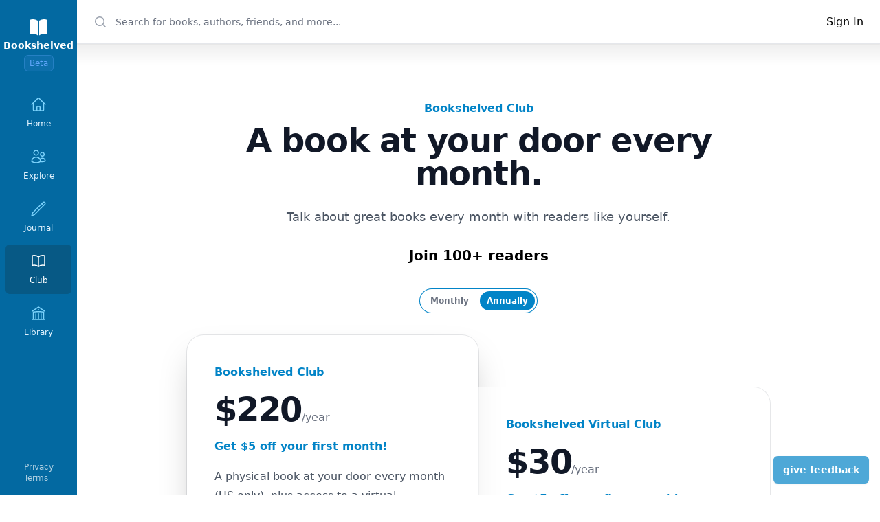

--- FILE ---
content_type: text/html; charset=utf-8
request_url: https://bookshelved.com/club
body_size: 973
content:
<!DOCTYPE html><html><head><meta charSet="utf-8"/><meta name="viewport" content="width=device-width"/><meta name="apple-itunes-app" content="app-id=6462937078"/><title>Bookshelved</title><meta name="description" content="Bookshelved is an online community for discovering, reading, and reviewing great books."/><meta property="og:title" content="Bookshelved | Social Reading"/><meta property="og:description" content="Bookshelved is an online community for discovering, reading, and reviewing great books."/><meta name="next-head-count" content="7"/><link rel="preload" href="/_next/static/css/8686bebb3dc21c80.css" as="style"/><link rel="stylesheet" href="/_next/static/css/8686bebb3dc21c80.css" data-n-g=""/><noscript data-n-css=""></noscript><script defer="" nomodule="" src="/_next/static/chunks/polyfills-c67a75d1b6f99dc8.js"></script><script src="/_next/static/chunks/webpack-36d12a75f0098f30.js" defer=""></script><script src="/_next/static/chunks/framework-50116e63224baba2.js" defer=""></script><script src="/_next/static/chunks/main-37c53e25a3779c90.js" defer=""></script><script src="/_next/static/chunks/pages/_app-a5a9eed544c76e1a.js" defer=""></script><script src="/_next/static/chunks/pages/club-7ff05e7712327886.js" defer=""></script><script src="/_next/static/CcQL3hl_o83uQi-F5YEPR/_buildManifest.js" defer=""></script><script src="/_next/static/CcQL3hl_o83uQi-F5YEPR/_ssgManifest.js" defer=""></script><style id="__jsx-6f9c65ffbda36e19">html,body,body>div:first-child,div#__next,div#__next>div,#headlessui-portal-root{height:100%}</style></head><body><div id="__next"><main class="jsx-6f9c65ffbda36e19 h-full font-sans"><link rel="stylesheet" href="https://rsms.me/inter/inter.css" class="jsx-6f9c65ffbda36e19"/><div class="flex h-full w-full items-center justify-center dark:bg-gray-800"><svg xmlns="http://www.w3.org/2000/svg" viewBox="0 0 20 20" fill="currentColor" aria-hidden="true" class="h-16 w-16 animate-pulse text-black opacity-20 dark:text-white"><path d="M10.75 16.82A7.462 7.462 0 0115 15.5c.71 0 1.396.098 2.046.282A.75.75 0 0018 15.06v-11a.75.75 0 00-.546-.721A9.006 9.006 0 0015 3a8.963 8.963 0 00-4.25 1.065V16.82zM9.25 4.065A8.963 8.963 0 005 3c-.85 0-1.673.118-2.454.339A.75.75 0 002 4.06v11a.75.75 0 00.954.721A7.506 7.506 0 015 15.5c1.579 0 3.042.487 4.25 1.32V4.065z"></path></svg></div></main></div><script id="__NEXT_DATA__" type="application/json">{"props":{"pageProps":{}},"page":"/club","query":{},"buildId":"CcQL3hl_o83uQi-F5YEPR","nextExport":true,"autoExport":true,"isFallback":false,"scriptLoader":[]}</script></body></html>

--- FILE ---
content_type: application/javascript; charset=utf-8
request_url: https://bookshelved.com/_next/static/chunks/pages/legal/terms-94109e12ce07524a.js
body_size: 9865
content:
(self.webpackChunk_N_E=self.webpackChunk_N_E||[]).push([[745],{20943:function(e,o,t){(window.__NEXT_P=window.__NEXT_P||[]).push(["/legal/terms",function(){return t(37405)}])},37405:function(e,o,t){"use strict";t.r(o),t.d(o,{default:function(){return a}});var i=t(85893),r=t(9008),n=t.n(r);function a(){return(0,i.jsxs)(i.Fragment,{children:[(0,i.jsx)(n(),{children:(0,i.jsx)("title",{children:"Terms of Service"})}),(0,i.jsxs)("div",{className:"flex flex-col gap-2 px-8",children:[(0,i.jsx)("p",{className:"text-xl font-bold",children:"Bookshelved"}),(0,i.jsx)("p",{className:"font-bold",children:"TERMS AND CONDITIONS"}),(0,i.jsxs)("p",{children:['These Terms and Conditions (“Terms or Agreement”) governs your use of Bookshelved’s websites and platforms, including our mobile applications, and our subscription services (“the Site”, “the Service”, “Services”, “App”, “Us”, “We,” "Our", "Company", "Website", “Bookshelved”). By accessing or using our App, Site, or using our Services you signify that you have read, understand, and agree to be bound by these Terms and Conditions ("Terms” or “Agreement"). By visiting our Site, App or enrolling in our subscription services, you engage in our Services (the “Service”, “Services”). These Terms and Conditions apply to all users of the Site and App, including browsers. You must be at least 13 years old or older to gain access to our website and its content. As used herein, “You, “User” or "Users" means anyone who accesses and/or uses the Site or any of our Services or if the user represents an entity or other organization, that entity or organization.'," "]}),(0,i.jsx)("p",{children:"You can review the most current version of the Terms at any time on this page. We reserve the right to update, change or replace any part of these Terms, without notice, by posting updates and/or changes to our website. It is your responsibility to check this page periodically for any such changes. Your continued use of or access to the website following the posting of any changes constitutes acceptance of those changes."}),(0,i.jsx)("p",{children:"This is a legal agreement between You and Bookshelved. You should carefully read this agreement and the Company’s Privacy Policy, which is incorporated into and are part of this agreement. YOU MAY NOT USE OUR SERVICES IF YOU DO NOT AGREE TO THESE TERMS AND CONDITIONS."}),(0,i.jsx)("p",{children:"These Terms and Conditions were last updated on September 14, 2023."}),(0,i.jsx)("p",{className:"font-bold",children:"Section 1 – Account Creation."}),(0,i.jsx)("p",{children:"You need an account for most services provided by the Company. You may create an account using your email address. When setting up and maintaining your account, you must provide and continue to provide accurate and complete information, including a valid email address."}),(0,i.jsx)("p",{children:"You have complete responsibility for your account and everything that happens on your account, including for any costs, fees, or damages incurred by you or someone using your account with or without your permission. This means you need to be careful with your password. You may not transfer your account to someone else or use someone else’s account. If you contact us to request access to an account, we will not grant you such access unless you can provide us with the information that we need to prove you are the owner of that account."}),(0,i.jsx)("p",{children:"You may not share your account login credentials with anyone else. You are responsible for what happens with your account and the company will not intervene in disputes between customers who have shared account login credentials. You must notify us immediately upon learning that someone else may be using your account without your permission (or if you suspect any other breach of security). Users must be at least 13 years old to access our Site or use our Services. If we discover that you have created an account that violates these rules, we will terminate your account."}),(0,i.jsx)("p",{className:"font-bold",children:"Section 2 - Access to the Service."}),(0,i.jsx)("p",{children:"2.1. Subject to your acceptance of and compliance with this Agreement, Company grants to you a non-exclusive, non-transferable, revocable limited license to use the Service. Your use of the Service is conditioned upon your compliance with this Agreement; any use of the Service in violation of this Agreement will be regarded as an infringement of Company’s copyrights in and to the Service. ANY BREACH OF THIS AGREEMENT WILL RESULT IN THE TERMINATION OF YOUR ACCESS TO OUR SERVICES."}),(0,i.jsx)("p",{children:"2.2. Any new features or services which are added, at our sole discretion, shall also be subject to this Agreement. Company may change, modify, suspend, or discontinue any aspect of the Service at any time Such change, modification, suspension or discontinuation can be for any reason and is not limited to your breach of this Agreement. Company may also impose limits on certain features or restrict or prohibit your access to parts or all of the Service without notice or liability. You agree to be bound by any rules associated with third party applications or tools used within the Service."}),(0,i.jsx)("p",{className:"font-bold",children:"Section 3 - Usage Rules. "}),(0,i.jsx)("p",{children:"As a condition of your use of and access to the Service, you shall not: (a) copy or adapt the Service’s software including but not limited to Flash, PHP, HTML, Java, CSS, JavaScript or other code; (b) reverse engineer, decompile, reverse assemble, modify or attempt to discover any software (source code or object code) that the Service create to generate web pages or any software or other products or processes accessible through the Service; (c) distribute any virus, time bomb, trap door, or other harmful or disruptive computer code, mechanism or program; (d) interfere with or circumvent any security feature of the Service or any feature that restricts or enforces limitations on use of or access to the Service; (e) sell the Service or any part thereof including but not limited to user accounts and access to them in exchange for anything of value; (f) violate any applicable law, including without limitation any applicable export laws; or (g) allow another person or entity to use your identity in order to access the Service."}),(0,i.jsxs)("p",{children:["Further, part of the Services allow users to interact with each other (including directly on the Services and through a third party message platform) and provide feedback and other user submissions. Users agree to abide by the community guidelines and treat all other users with respect. Violation of these provisions or any other provision of this Agreement may result in suspension or permanent termination of your account and your access to the Services."," "]}),(0,i.jsx)("p",{children:"You agree that the Site would be irreparably harmed by the use, by You or others, of the Site or facilities in connection with the transmission of spam, newsgroup postings or unsolicited email in violation of this Agreement, and that the Company is entitled to obtain injunctive relief against any such transmission (in addition to all other remedies available at law or in equity). The Company reserves the right to block, filter or delete unsolicited email, postings or messages."}),(0,i.jsx)("p",{children:"When communicating directly with members of our team, you agree to be respectful and kind. If we feel that your behavior towards any of our team members is at any time threatening or offensive, we reserve the right to immediately terminate your access to our services."}),(0,i.jsx)("p",{children:"You agree to be responsible for any damages resulting from your breach of this Agreement and reimburse us for all of costs, expenses and fees (including all attorney's fees) arising from or relating to your breach."}),(0,i.jsx)("p",{className:"font-bold",children:"Section 4 – Privacy and Protection of Personal Information."}),(0,i.jsx)("p",{children:"Notwithstanding anything else to the contrary contained in this Agreement, Company’s collection, use, disclosure and sharing of any personally identifiable information you provide via the Site or use of our services shall be governed by our Privacy Policy, which is incorporated into and part of this Agreement. For further information regarding the Company's protection of your personal information, please refer to our Privacy Policy."}),(0,i.jsx)("p",{children:"Bookshelved may also allow you to upload data files downloaded from third party websites. By uploading such data files, you are providing your personal information included in those files to Bookshelved. Bookshelved will process, use and store this information in accordance with our privacy policy."}),(0,i.jsx)("p",{className:"font-bold",children:"Section 5 – Third Party Links."}),(0,i.jsx)("p",{children:"5.1 Through your use of the Service, you may be provided with hyperlinks to other Internet sites or resources, including hyperlinks provided by third-party advertisers and sponsors to the Service. We make no representation or warranty as to those sites and resources, or the advertising material presented by third-party advertisers and sponsors through the Service. You agree that Company will not be responsible or liable, directly or indirectly, for any damage or loss caused or alleged to be caused by or in connection with use of or reliance on any such information, goods or services available on or through any such site or resource."}),(0,i.jsx)("p",{children:"5.2 You may link to the Site, unless notified otherwise in writing by the Company. However, You may not frame the Site in a manner that may cause confusion to Our customers, nor may You interfere or attempt to interfere in any way with the operation of the Site, including without limitation through data mining, the use of any robot, scraper or other automated device, or circumvention or attempted circumvention of any Site security features."}),(0,i.jsx)("p",{className:"font-bold",children:"Section 6 – Intellectual Property. "}),(0,i.jsx)("p",{children:"With the exception of the The information available through the Service is the property of the Company and is protected by copyright and other intellectual property laws. Information received through the Service may not be displayed, reformatted and printed or used for any commercial purpose whatsoever without the prior written consent of the Company. All copyrights and other intellectual property rights in the Site, including without limitation all written and graphical content included in the Site, are owned by the Company.\xa0The Bookshelved logo, and any other marks used on the Site are trademarks of the Company. Such marks may not be used without the prior written consent of the Company. Any use of those marks, or any others displayed on the Site, will inure solely to the benefit of their respective owners. All rights reserved."}),(0,i.jsx)("p",{children:"If you elect to submit to Company any authorship or comments, feedback, suggestions, reviews, journal entries, ideas and other submissions in connection with your use of or otherwise relating to the Service, whether in writing or orally (collectively, “Submissions”), you agree that your Submission is gratuitous, unsolicited and without restriction and will not place any fiduciary or other obligation upon the Company. You agree in consideration of your use of the Service that Company may use such Submission (including reproduce, distribute, perform and display), modify such Submission, and act on such Submission (by executing on an idea, practicing a process, making, offering and selling a product, or creating further ideas, processes or products from or incorporating your Suggestion), in each case without owing any royalty or otherwise accounting to you, and you agree to not assert any right you may have in such Suggestion against Company or any party Company authorizes to act on the foregoing rights or any successor-in-interest to Company. You agree such rights may be exercised or further authorized anywhere in the world and will survive any termination of your account(s), the Service, or this Agreement. You represent and warrant that any Submissions are your original creations, that you have all rights to the Submissions, and that the Submissions do not infringe or violate the rights of any party, including without limitation any intellectual property rights or rights or privacy or publicity."}),(0,i.jsx)("p",{className:"font-bold",children:"Section 7 – Subscription Services"}),(0,i.jsx)("p",{children:"7.1 Certain features of our Services are only available with a paid subscription, which can be purchased on a monthly basis (“Subscription”). A description of features associated with Subscriptions is available via the Services. When you purchase a Subscription (each, a “Transaction”), we will redirect you to our third-party payment processor who will ask you to supply additional information relevant to your Transaction, such as your credit card number, the expiration date of your credit card and your address(es) for billing and delivery (such information, “Payment Information”). You represent and warrant that you have the legal right to use all payment methods represented by any such Payment Information. The amounts due and payable by you for a Transaction through the Services will be presented to you before you place your order. If you choose to initiate a Transaction via the Services through our third party service providers, you agree (a) to pay the applicable fees and any taxes; (b) that our third party payment processor may charge your credit card or other payment method, including, but not limited to, your account with the app store or distribution platform (like the Apple App Store, Google Play or the Amazon Appstore) where the App is made available (each, an “App Provider”), for verification, pre-authorization and payment purposes; and (c) to bear any additional charges that your App Provider, bank or other financial service provider may levy on you as well as any taxes or fees that may apply to your order. You’ll receive a confirmation email after we confirm the payment for your order. All payments made are non-refundable and non-transferable except as expressly provided in these Terms."}),(0,i.jsxs)("p",{children:["7.2 At the end of each Subscription Period, your subscription will be automatically renewed for successive Subscription Periods of the same length until canceled. If you do not wish to continue your subscription, you may terminate your subscription before your current subscription period ends. Subscription prices may change from time to time and by continuing to use the Subscription you agree to the price change."," "]}),(0,i.jsx)("p",{children:"7.3 We reserve the right to not process or to cancel your order in certain circumstances, for example, if your credit card is declined, if we suspect the request or order is fraudulent, or in other circumstances we deem appropriate in our sole discretion. We also reserve the right, in our sole discretion, to take steps to verify your identity in connection with your order. You may need to provide additional information to verify your identity before completing your Transaction (such information is included within the definition of Payment Information). Bookshelved will either not charge you or refund the charges for orders that we do not process or cancel."}),(0,i.jsx)("p",{children:"7.4 All amounts are payable and charged, for monthly subscriptions, at the beginning of the Subscription Period and, because each such subscription renews automatically for an additional period equal in length to the expiring subscription term until you cancel, at the time of each renewal, using the Payment Information you have provided. You must cancel your Subscription before it renews to avoid the billing of the fees for the next Subscription period. If you purchase your Subscription via an App Provider, you can cancel the renewal of your subscription at any time with the App Provider. For Apple Users, that can be accomplished by going to Settings →\xa0Apple ID →\xa0Subscriptions. For Google Users, that can be accomplished by going to Google Play →\xa0Subscriptions. If you purchase your Subscription via the web application, you can go to Settings → Manage Subscription and then logging into the third party payment processor’s platform.\xa0You will not receive a refund for the fees you already paid for your current subscription period, and you will continue to receive the Services ordered until the end of your current subscription period."}),(0,i.jsx)("p",{children:"7.5 Bookshelved reserves the right to change its pricing terms for Subscriptions at any time and we will notify you in advance of such changes becoming effective. Changes to the pricing terms will not apply retroactively and will only apply for Subscription renewals after such changed pricing terms have been communicated to you. If you do not agree with the changes to our pricing terms then you may choose not to renew your Subscription in accordance with section 7.4 above."}),(0,i.jsx)("p",{children:"Section 8 - Disclaimers; Limitations; Waivers of Liability."}),(0,i.jsx)("p",{children:"8.1.\xa0YOU EXPRESSLY AGREE THAT USE OF THE SERVICE IS AT YOUR OWN RISK AND IS PROVIDED ON AN “AS IS” BASIS WITHOUT WARRANTIES OF ANY KIND, EITHER EXPRESS OR IMPLIED, INCLUDING WARRANTIES OF TITLE OR IMPLIED WARRANTIES OF NON-INFRINGEMENT, MERCHANTABILITY OR FITNESS FOR A PARTICULAR PURPOSE (EXCEPT ONLY TO THE EXTENT PROHIBITED UNDER THE LAWS APPLICABLE TO TERMS OF USE WITH ANY LEGALLY REQUIRED WARRANTY PERIOD TO THE SHORTER OF THIRTY DAYS FROM FIRST USE OR THE MINIMUM PERIOD REQUIRED). WITHOUT LIMITING THE FOREGOING, NEITHER THE COMPANY NOR ITS AFFILIATES OR SUBSIDIARIES, OR ANY OF THEIR DIRECTORS, EMPLOYEES, AGENTS, ATTORNEYS, THIRD-PARTY CONTENT PROVIDERS, DISTRIBUTORS, LICENSEES OR LICENSORS, NOR ANYONE WHO HAS BEEN INVOLVED IN THE CREATION, PRODUCTION, OR DELIVERY OF THE SERVICE (COLLECTIVELY, “BOOKSHELVED PARTIES”) WARRANT THAT THE SERVICE, INCLUDING THE INFORMATION MADE AVAILABLE THROUGH THE SERVICE, WILL BE UNINTERRUPTED, UNCORRUPTED, ACCURATE, RELIABLE, COMPLETE, CURRENT, TIMELY, OR ERROR-FREE, THAT DEFECTS WILL BE CORRECTED, OR THAT THE PAGES OR THE SERVER THAT MAKES THE SERVICE AVAILABLE ARE FREE FROM VIRUSES, WORMS OR OTHER HARMFUL COMPONENTS."}),(0,i.jsx)("p",{children:"8.2. TO THE FULLEST EXTENT PERMITTED BY APPLICABLE LAW, THE BOOKSHELVED PARTIES WILL NOT BE LIABLE FOR ANY DIRECT, INDIRECT, INCIDENTAL, SPECIAL, EXEMPLARY OR CONSEQUENTIAL DAMAGES, PERSONAL INJURY/WRONGFUL DEATH, LOST OR ANTICIPATED PROFITS, LOST DATA, OR BUSINESS INTERRUPTION, THE USE OR MISUSE OF SUBMISSIONS OR CONTENT IN ANY WAY WHATSOEVER ARISING OUT OF THE USE OF, OR INABILITY TO USE, THE SERVICE, WHETHER OR NOT THE BOOKSHELVED PARTIES ARE ADVISED OF THE POSSIBILITY OF SUCH DAMAGES. IN THE EVENT THAT THE FOREGOING EXCLUSION OF LIABILITY IS FOUND BY A COURT OF COMPETENT JURISDICTION TO BE UNENFORCEABLE, THE PARTIES INSTEAD AGREE THAT THE BOOKSHELVED PARTIES WILL NOT BE LIABLE TO YOU FOR MORE THAN ONE HUNDRED DOLLARS."}),(0,i.jsx)("p",{children:"8.3. TO THE FULLEST EXTENT PERMITTED BY LAW, THESE DISCLAIMERS OF LIABILITY APPLY TO ANY AND ALL DAMAGES OR INJURY WHATSOEVER CAUSED BY OR RELATED TO USE OF, OR INABILITY TO USE, THE SERVICE UNDER ANY CAUSE OR ACTION OF ANY JURISDICTION, INCLUDING, WITHOUT LIMITATION, ACTIONS FOR BREACH OF WARRANTY, BREACH OF CONTRACT OR TORT (INCLUDING NEGLIGENCE)."}),(0,i.jsx)("p",{className:"font-bold",children:"Section 9 - Release."}),(0,i.jsx)("p",{children:"You forever release, discharge, and covenant not to sue the Bookshelved Parties from any and all liability, claims, actions, and expenses that may arise, whether caused by the negligence of the Bookshelved Parties, or otherwise, in connection with use of the Service or through or as a result of the Service. In other words, you agree that you cannot sue the Bookshelved Parties if anything happens to you, your personal information, any individual that you provide access to use the Service, or your property in connection with use of the Service or through or as a result of the Service. You agree that the provisions in this paragraph will survive any termination of your account(s), the Service, or this Agreement."}),(0,i.jsx)("p",{className:"font-bold",children:"Section 10 - Indemnification."}),(0,i.jsx)("p",{children:"You agree at all times to indemnify, defend and hold harmless the Bookshelved Parties harmless from any claim, causes of action, damages, liabilities, demands, costs and expenses, including reasonable attorneys’ fees, made by any third-party due to or arising out of your use or misuse of the Site or Services, your breach of this Agreement or the documents they incorporate by reference, your violation of any law or the rights of a third-party, or the consequences of any choices you make in reliance on or based on information on this site."}),(0,i.jsx)("p",{className:"font-bold",children:"Section 11 - Copyright Infringement Claims"}),(0,i.jsx)("p",{children:"We respect the intellectual property rights of others. The Digital Millennium Copyright Act of 1998 (the “DMCA”) provides a complaint procedure for copyright owners who believe that website material infringes their rights under U.S. copyright law. If you believe that your work has been improperly copied and posted on the website, please provide us with the following information: (i) name, address, telephone number, email address and an electronic or physical signature of the copyright owner or of the person authorized to act on his/her behalf; (ii) a description of the copyrighted work that you claim has been infringed; (iii) a description of where on the Site the material that you claim is infringing is located; (iv) a written statement that you have a good faith belief that the disputed use is not authorized by the copyright owner, its agent, or the law; and (v) a statement by you, made under penalty of perjury, that the above information in your notice is accurate and that you are the copyright owner or authorized to act on the copyright owner’s behalf. These requirements must be followed to give us legally sufficient notice of infringement. Send copyright infringement complaints to the following email address: support@bookshelved.com. We suggest that you consult your legal advisor before filing a DMCA notice with our copyright agent, as there can be penalties for false claims under the DMCA.\xa0"}),(0,i.jsx)("p",{className:"font-bold",children:"Section 12 - Governing Law and Dispute Resolution."}),(0,i.jsx)("p",{children:"The laws applicable to the interpretation of this Agreement shall be the laws of the State of California, and applicable federal law, without regard to any conflict of law provisions. You agree to submit to the personal and exclusive jurisdiction of the state and federal courts located within Los Angeles County, California. You also agree that, in the event any dispute or claim arises out of or relating to your use of the Site or the Services, that you and Company will attempt in good faith to negotiate a written resolution of the matter directly between the parties. You agree that if the matter remains unsettled for forty-five (45) days after notification (via certified mail or personal delivery) that a dispute exists, shall be resolved by final and binding arbitration in Los Angeles County, California under the rules of the American Arbitration Association then in effect. Should you file any arbitration claims, administrative or legal actions without first having attempted to resolve the matter by mediation, then you will not be entitled to recover attorney's fees, even if you would otherwise be entitled to them."}),(0,i.jsx)("p",{children:"THE PARTIES HEREBY IRREVOCABLY WAIVE ANY AND ALL RIGHT TO TRIAL BY JURY IN ANY LEGAL PROCEEDING ARISING OUT OF OR RELATING TO THIS AGREEMENT OR THE TRANSACTIONS CONTEMPLATED HEREBY. IN ADDITION, YOU HEREBY AGREE THAT ANY DISPUTES RELATED TO YOUR USE OF OUR SERVICES SHALL BE RESOLVED INDIVIDUALLY, WITHOUT RESORT TO ANY FORM OF CLASS ACTION."}),(0,i.jsx)("p",{className:"font-bold",children:"Section 13 – Severability."}),(0,i.jsxs)("p",{children:["In the event that any provision of this Agreement is determined to be unlawful, void or unenforceable, such provision shall nonetheless be enforceable to the fullest extent permitted by applicable law, and the unenforceable portion shall be deemed to be severed from this Agreement, such determination shall not affect the validity and enforceability of any other remaining provisions."," "]}),(0,i.jsx)("p",{className:"font-bold",children:"Section 14 – Miscellaneous."}),(0,i.jsx)("p",{children:"(a)\xa0Company operates and controls the Service from its offices in the United States of America. Company makes no representation that the Service is appropriate or available in other locations. The information by the Company is not intended for distribution to or use by any person or entity in any jurisdiction or country where such distribution or use would be contrary to law or regulation or which would subject the Company to any registration requirement within such jurisdiction or country. Accordingly, those persons who choose to access the Service from other locations do so on their own initiative and are solely responsible for compliance with local laws, if and to the extent local laws are applicable. (b) This Agreement is effective until terminated by either party. The privileges granted to you under this Agreement will terminate immediately and automatically without notice from the Company if, in our sole discretion, you fail to comply with any term or provision of this Agreement or for any reason in the Company’s sole discretion. (c) Neither the course of conduct between the parties nor trade practice will act to modify this Agreement to any party at any time without any notice to you. (d) You may not assign this Agreement without the Company’s prior written consent, which may be withheld in Company’s sole discretion, and any assignment without such consent shall be deemed null and void. Such anti-assignment provision shall not apply to any entity that has a right to assign its written agreement with the Company relating to the Service. (e) The section headings used in this Agreement are for convenience only and will not be given any legal import. (f) Upon Company’s request, you will furnish Company any documentation, substantiation or releases necessary to verify your compliance with this Agreement. (g) You hereby waive any and all defenses you may have based on the electronic form of this Agreement and the lack of signing by the parties hereto to execute this Agreement."}),(0,i.jsx)("p",{className:"font-bold",children:"Section 15 - Statute of Limitations."}),(0,i.jsx)("p",{children:"You and Company both agree that regardless of any statute or law to the contrary, any claim or cause of action arising out of or related to use of the Service or this Agreement (including the Privacy Policy) must be filed within ONE (1) YEAR after such claim or cause of action arose or will be forever barred."}),(0,i.jsx)("p",{className:"font-bold",children:"Section 16 – Entire Agreement."}),(0,i.jsx)("p",{children:"These Terms and Conditions and any policies or operating rules posted by us on this Site or in respect to the Service constitutes the entire Agreement and understanding between you and us and govern your use of the Service, superseding any prior or contemporaneous Agreements, communications and proposals, whether oral or written, between you and us (including, but not limited to, any prior versions of the Terms and Conditions). Any ambiguities in the interpretation of these Terms and Conditions shall not be construed against the drafting party."}),(0,i.jsx)("p",{className:"font-bold",children:"Section 17 – Contact Information."}),(0,i.jsx)("p",{children:"Questions about the Terms and Conditions should be sent to us using the contact us at support@bookshelved.com"})]})]})}}},function(e){e.O(0,[774,888,179],function(){return e(e.s=20943)}),_N_E=e.O()}]);

--- FILE ---
content_type: application/javascript; charset=utf-8
request_url: https://bookshelved.com/_next/static/chunks/pages/club-7ff05e7712327886.js
body_size: 9391
content:
(self.webpackChunk_N_E=self.webpackChunk_N_E||[]).push([[0],{69497:function(e,t,n){let r=n(67294),a=r.forwardRef(function({title:e,titleId:t,...n},a){return r.createElement("svg",Object.assign({xmlns:"http://www.w3.org/2000/svg",viewBox:"0 0 20 20",fill:"currentColor","aria-hidden":"true",ref:a,"aria-labelledby":t},n),e?r.createElement("title",{id:t},e):null,r.createElement("path",{fillRule:"evenodd",d:"M16.704 4.153a.75.75 0 01.143 1.052l-8 10.5a.75.75 0 01-1.127.075l-4.5-4.5a.75.75 0 011.06-1.06l3.894 3.893 7.48-9.817a.75.75 0 011.05-.143z",clipRule:"evenodd"}))});e.exports=a},56209:function(e,t,n){(window.__NEXT_P=window.__NEXT_P||[]).push(["/club",function(){return n(68193)}])},47056:function(e,t,n){"use strict";n.d(t,{Z:function(){return a}});var r=n(85893);function a(){return(0,r.jsxs)("div",{className:"flex items-center",children:[(0,r.jsx)("div",{className:"flex items-center justify-center rounded-full bg-gray-300 p-4 dark:bg-gray-700",children:(0,r.jsx)("svg",{className:"h-8 w-8 text-gray-200 dark:text-gray-600",xmlns:"http://www.w3.org/2000/svg","aria-hidden":"true",fill:"currentColor",viewBox:"0 0 640 512",children:(0,r.jsx)("path",{d:"M480 80C480 35.82 515.8 0 560 0C604.2 0 640 35.82 640 80C640 124.2 604.2 160 560 160C515.8 160 480 124.2 480 80zM0 456.1C0 445.6 2.964 435.3 8.551 426.4L225.3 81.01C231.9 70.42 243.5 64 256 64C268.5 64 280.1 70.42 286.8 81.01L412.7 281.7L460.9 202.7C464.1 196.1 472.2 192 480 192C487.8 192 495 196.1 499.1 202.7L631.1 419.1C636.9 428.6 640 439.7 640 450.9C640 484.6 612.6 512 578.9 512H55.91C25.03 512 .0006 486.1 .0006 456.1L0 456.1z"})})}),(0,r.jsxs)("div",{className:"flex flex-col gap-2",children:[(0,r.jsx)("div",{className:"h-2.5 w-32 rounded-full bg-gray-200 dark:bg-gray-700"}),(0,r.jsx)("div",{className:"h-2.5 w-32 rounded-full bg-gray-200 dark:bg-gray-700"})]})]})}n(67294)},83487:function(e,t,n){"use strict";n.d(t,{Z:function(){return p}});var r=n(85893),a=n(67294),l=n(8600),i=n(41664),s=n.n(i),o=n(25675),d=n.n(o),u=n(47056),c=n(37543),m=n(33299),f=n(14894);function p(e){var t,n,i;let{userId:o}=e,p=l.S.useContext(),{data:x}=(0,m.useSession)(),{data:h}=l.S.user.getOne.useQuery({id:o}),{data:v,isLoading:g}=l.S.user.isFollowing.useQuery({id:o||""},{enabled:!!(null==x?void 0:null===(t=x.user)||void 0===t?void 0:t.id)}),y=l.S.user.follow.useMutation({onSuccess:()=>{p.user.isFollowing.invalidate({id:o||""})}}),b=l.S.user.unfollow.useMutation({onSuccess:()=>{p.user.isFollowing.invalidate({id:o||""})}}),w=(0,a.useMemo)(()=>{var e;return(null==x?void 0:null===(e=x.user)||void 0===e?void 0:e.id)===(null==h?void 0:h.id)},[null==x?void 0:null===(n=x.user)||void 0===n?void 0:n.id,null==h?void 0:h.id]);return h?(0,r.jsx)(s(),{href:"/@".concat(h.username),children:(0,r.jsxs)("div",{className:"flex items-center gap-4 rounded-md p-2 pr-8 hover:bg-slate-100 dark:hover:bg-slate-700",children:[(0,r.jsx)(d(),{src:h.image?h.image:"https://ui-avatars.com/api/?name=".concat(h.name,"&size=256&background=random"),width:24,height:24,alt:"username",className:"image-shadow inline-block h-16 w-16 rounded-full bg-white object-cover"}),(0,r.jsxs)("div",{className:"flex flex-col",children:[(0,r.jsx)("span",{className:"font-bold dark:text-white",children:h.name}),(0,r.jsx)(f.Z,{username:null!==(i=h.username)&&void 0!==i?i:"",isVerified:"active"===h.stripeSubscriptionStatus})]}),(0,r.jsxs)("div",{className:"w-min",children:[!v&&!w&&!g&&(0,r.jsx)(c.Z,{onClick:()=>y.mutateAsync({id:(null==h?void 0:h.id)||""}),children:"follow"}),v&&!w&&(0,r.jsx)(c.Z,{onClick:()=>b.mutateAsync({id:(null==h?void 0:h.id)||""}),color:"slate",children:"unfollow"})]})]})}):(0,r.jsx)(u.Z,{})}},68193:function(e,t,n){"use strict";n.r(t),n.d(t,{default:function(){return ee}});var r,a,l=n(85893),i=n(9008),s=n.n(i),o=n(78762),d=n(8600),u=n(69497),c=n(73680),m=n(83487),f=n(11163),p=n(67294),x=n(81979),h=n(37543),v=n(55678);function g(e){let{bookId:t}=e,n=d.S.useContext(),{data:r,isLoading:a}=d.S.user.getSelf.useQuery(),i=d.S.creditPurchase.buyBook.useMutation({onSuccess:()=>{n.creditPurchase.userHasBoughtBook.invalidate({bookId:t}),n.user.getSelf.invalidate(),v.Am.success("Book purchased! We'll send you an email with more info.")},onError:()=>{v.Am.error("Something went wrong. Try again?")}}),{data:s,isLoading:o}=d.S.creditPurchase.userHasBoughtBook.useQuery({bookId:t}),u=(0,p.useCallback)(e=>{i.mutateAsync({bookId:e})},[i]);return s?(0,l.jsx)(h.Z,{disabled:!0,children:(0,l.jsx)("div",{className:"flex h-6 items-center justify-center",children:(0,l.jsx)("span",{children:"Purchased"})})}):o||i.isLoading||a||!r?(0,l.jsx)(h.Z,{disabled:!0,children:(0,l.jsx)("div",{className:"flex items-center justify-center gap-1",children:(0,l.jsxs)("svg",{"aria-hidden":"true",className:"h-6 w-6 animate-spin fill-white text-transparent opacity-70",viewBox:"0 0 100 101",fill:"none",xmlns:"http://www.w3.org/2000/svg",children:[(0,l.jsx)("path",{d:"M100 50.5908C100 78.2051 77.6142 100.591 50 100.591C22.3858 100.591 0 78.2051 0 50.5908C0 22.9766 22.3858 0.59082 50 0.59082C77.6142 0.59082 100 22.9766 100 50.5908ZM9.08144 50.5908C9.08144 73.1895 27.4013 91.5094 50 91.5094C72.5987 91.5094 90.9186 73.1895 90.9186 50.5908C90.9186 27.9921 72.5987 9.67226 50 9.67226C27.4013 9.67226 9.08144 27.9921 9.08144 50.5908Z",fill:"currentColor"}),(0,l.jsx)("path",{d:"M93.9676 39.0409C96.393 38.4038 97.8624 35.9116 97.0079 33.5539C95.2932 28.8227 92.871 24.3692 89.8167 20.348C85.8452 15.1192 80.8826 10.7238 75.2124 7.41289C69.5422 4.10194 63.2754 1.94025 56.7698 1.05124C51.7666 0.367541 46.6976 0.446843 41.7345 1.27873C39.2613 1.69328 37.813 4.19778 38.4501 6.62326C39.0873 9.04874 41.5694 10.4717 44.0505 10.1071C47.8511 9.54855 51.7191 9.52689 55.5402 10.0491C60.8642 10.7766 65.9928 12.5457 70.6331 15.2552C75.2735 17.9648 79.3347 21.5619 82.5849 25.841C84.9175 28.9121 86.7997 32.2913 88.1811 35.8758C89.083 38.2158 91.5421 39.6781 93.9676 39.0409Z",fill:"currentFill"})]})})}):(0,l.jsx)(h.Z,{disabled:r.credits<20,onClick:async()=>{i.isLoading||u(t)},children:(0,l.jsxs)("div",{className:"flex items-center gap-1",children:[(0,l.jsx)("span",{children:"Buy with 20"}),(0,l.jsx)(x.Z,{})]})})}var y=n(33299),b=n(90098),w=n(44441);function j(){var e,t;let{data:n}=(0,y.useSession)(),r=(0,p.useRef)(null),a=(0,b.Z)(r),{mutateAsync:i}=d.S.stripe.createCheckoutSession.useMutation(),{data:s,fetchNextPage:o,isFetchingNextPage:u,hasNextPage:c}=d.S.review.getManyMembers.useInfiniteQuery({count:10},{enabled:!!(null==n?void 0:null===(e=n.user)||void 0===e?void 0:e.id),getNextPageParam:e=>e.nextCursor});(0,p.useEffect)(()=>{var e;a&&!u&&(null==n?void 0:null===(e=n.user)||void 0===e?void 0:e.id)&&o()},[a,o,u]);let{push:m}=(0,f.useRouter)();return(0,l.jsxs)("div",{className:"mt-8 flex flex-col items-center gap-8 justify-self-center",children:[(0,l.jsx)("h2",{className:"text-lg font-semibold leading-7",children:"Member Zone"}),(0,l.jsxs)("div",{className:"flex flex-col gap-4 self-start",children:[(0,l.jsx)("span",{className:"font-bold",children:"Get Club Member Status on Discord "}),(0,l.jsxs)("span",{className:"text-gray-400",children:["Head to"," ",(0,l.jsx)("a",{href:"/settings",className:"font-bold underline",children:"settings"})," ","and connect a discord account to participate in ongoing conversations."]})]}),(0,l.jsxs)("div",{className:"flex flex-col gap-4 self-start",children:[(0,l.jsx)("span",{className:"font-bold",children:"Club Member Feed"}),(0,l.jsx)("span",{className:"text-gray-500",children:"Keep up with what other members are reading!"}),(0,l.jsxs)("div",{className:"flex flex-col gap-4",children:[null==s?void 0:null===(t=s.pages)||void 0===t?void 0:t.map(e=>e.ids.map(e=>(0,l.jsx)(w.Z,{reviewId:e.id},e.id))),(0,l.jsx)("div",{ref:r,className:"mx-36",children:c&&(0,l.jsx)("span",{className:"text-xs opacity-70",children:"Loading more..."})})]})]})]})}var k=n(97005),N=n(12351),C=n(19946),E=n(32984),S=n(16723),R=n(61363),M=n(84575),O=n(14227),A=n(23784),T=n(73781);let G=(0,p.createContext)(null);function B(){let[e,t]=(0,p.useState)([]);return[e.length>0?e.join(" "):void 0,(0,p.useMemo)(()=>function(e){let n=(0,T.z)(e=>(t(t=>[...t,e]),()=>t(t=>{let n=t.slice(),r=n.indexOf(e);return -1!==r&&n.splice(r,1),n}))),r=(0,p.useMemo)(()=>({register:n,slot:e.slot,name:e.name,props:e.props}),[n,e.slot,e.name,e.props]);return p.createElement(G.Provider,{value:r},e.children)},[t])]}let P=Object.assign((0,N.yV)(function(e,t){let n=(0,C.M)(),{id:r=`headlessui-label-${n}`,passive:a=!1,...l}=e,i=function e(){let t=(0,p.useContext)(G);if(null===t){let n=Error("You used a <Label /> component, but it is not inside a relevant parent.");throw Error.captureStackTrace&&Error.captureStackTrace(n,e),n}return t}(),s=(0,A.T)(t);(0,S.e)(()=>i.register(r),[r,i.register]);let o={ref:s,...i.props,id:r};return a&&("onClick"in o&&(delete o.htmlFor,delete o.onClick),"onClick"in l&&delete l.onClick),(0,N.sY)({ourProps:o,theirProps:l,slot:i.slot||{},defaultTag:"label",name:i.name||"Label"})}),{});var z=n(39516),F=n(31591),L=n(46045),Z=n(18689),_=n(15466),$=n(31147),I=n(64103),D=n(3855),V=n(94192),q=((r=q||{})[r.RegisterOption=0]="RegisterOption",r[r.UnregisterOption=1]="UnregisterOption",r);let J={0(e,t){let n=[...e.options,{id:t.id,element:t.element,propsRef:t.propsRef}];return{...e,options:(0,M.z2)(n,e=>e.element.current)}},1(e,t){let n=e.options.slice(),r=e.options.findIndex(e=>e.id===t.id);return -1===r?e:(n.splice(r,1),{...e,options:n})}},U=(0,p.createContext)(null);U.displayName="RadioGroupDataContext";let Q=(0,p.createContext)(null);function Y(e,t){return(0,E.E)(t.type,J,e,t)}Q.displayName="RadioGroupActionsContext";var H=((a=H||{})[a.Empty=1]="Empty",a[a.Active=2]="Active",a);let K=Object.assign((0,N.yV)(function(e,t){let n=(0,C.M)(),{id:r=`headlessui-radiogroup-${n}`,value:a,defaultValue:l,form:i,name:s,onChange:o,by:d=(e,t)=>e===t,disabled:u=!1,...c}=e,m=(0,T.z)("string"==typeof d?(e,t)=>(null==e?void 0:e[d])===(null==t?void 0:t[d]):d),[f,x]=(0,p.useReducer)(Y,{options:[]}),h=f.options,[v,g]=B(),[y,b]=(0,z.f)(),w=(0,p.useRef)(null),j=(0,A.T)(w,t),[k,E]=(0,$.q)(a,o,l),S=(0,p.useMemo)(()=>h.find(e=>!e.propsRef.current.disabled),[h]),O=(0,p.useMemo)(()=>h.some(e=>m(e.propsRef.current.value,k)),[h,k]),G=(0,T.z)(e=>{var t;if(u||m(e,k))return!1;let n=null==(t=h.find(t=>m(t.propsRef.current.value,e)))?void 0:t.propsRef.current;return(null==n||!n.disabled)&&(null==E||E(e),!0)});(0,F.B)({container:w.current,accept:e=>"radio"===e.getAttribute("role")?NodeFilter.FILTER_REJECT:e.hasAttribute("role")?NodeFilter.FILTER_SKIP:NodeFilter.FILTER_ACCEPT,walk(e){e.setAttribute("role","none")}});let P=(0,T.z)(e=>{let t=w.current;if(!t)return;let n=(0,_.r)(t),r=h.filter(e=>!1===e.propsRef.current.disabled).map(e=>e.element.current);switch(e.key){case R.R.Enter:(0,Z.g)(e.currentTarget);break;case R.R.ArrowLeft:case R.R.ArrowUp:if(e.preventDefault(),e.stopPropagation(),(0,M.jA)(r,M.TO.Previous|M.TO.WrapAround)===M.fE.Success){let a=h.find(e=>e.element.current===(null==n?void 0:n.activeElement));a&&G(a.propsRef.current.value)}break;case R.R.ArrowRight:case R.R.ArrowDown:if(e.preventDefault(),e.stopPropagation(),(0,M.jA)(r,M.TO.Next|M.TO.WrapAround)===M.fE.Success){let l=h.find(e=>e.element.current===(null==n?void 0:n.activeElement));l&&G(l.propsRef.current.value)}break;case R.R.Space:{e.preventDefault(),e.stopPropagation();let i=h.find(e=>e.element.current===(null==n?void 0:n.activeElement));i&&G(i.propsRef.current.value)}}}),I=(0,T.z)(e=>(x({type:0,...e}),()=>x({type:1,id:e.id}))),D=(0,p.useMemo)(()=>({value:k,firstOption:S,containsCheckedOption:O,disabled:u,compare:m,...f}),[k,S,O,u,m,f]),q=(0,p.useMemo)(()=>({registerOption:I,change:G}),[I,G]),J=(0,p.useMemo)(()=>({value:k}),[k]),H=(0,p.useRef)(null),K=(0,V.G)();return(0,p.useEffect)(()=>{H.current&&void 0!==l&&K.addEventListener(H.current,"reset",()=>{G(l)})},[H,G]),p.createElement(b,{name:"RadioGroup.Description"},p.createElement(g,{name:"RadioGroup.Label"},p.createElement(Q.Provider,{value:q},p.createElement(U.Provider,{value:D},null!=s&&null!=k&&(0,Z.t)({[s]:k}).map(([e,t],n)=>p.createElement(L._,{features:L.A.Hidden,ref:0===n?e=>{var t;H.current=null!=(t=null==e?void 0:e.closest("form"))?t:null}:void 0,...(0,N.oA)({key:e,as:"input",type:"radio",checked:null!=t,hidden:!0,readOnly:!0,form:i,name:e,value:t})})),(0,N.sY)({ourProps:{ref:j,id:r,role:"radiogroup","aria-labelledby":v,"aria-describedby":y,onKeyDown:P},theirProps:c,slot:J,defaultTag:"div",name:"RadioGroup"})))))}),{Option:(0,N.yV)(function(e,t){var n;let r=(0,C.M)(),{id:a=`headlessui-radiogroup-option-${r}`,value:l,disabled:i=!1,...s}=e,o=(0,p.useRef)(null),d=(0,A.T)(o,t),[u,c]=B(),[m,f]=(0,z.f)(),{addFlag:x,removeFlag:h,hasFlag:v}=(0,O.V)(1),g=(0,D.E)({value:l,disabled:i}),y=function e(t){let n=(0,p.useContext)(U);if(null===n){let r=Error(`<${t} /> is missing a parent <RadioGroup /> component.`);throw Error.captureStackTrace&&Error.captureStackTrace(r,e),r}return n}("RadioGroup.Option"),b=function e(t){let n=(0,p.useContext)(Q);if(null===n){let r=Error(`<${t} /> is missing a parent <RadioGroup /> component.`);throw Error.captureStackTrace&&Error.captureStackTrace(r,e),r}return n}("RadioGroup.Option");(0,S.e)(()=>b.registerOption({id:a,element:o,propsRef:g}),[a,b,o,e]);let w=(0,T.z)(e=>{var t;if((0,I.P)(e.currentTarget))return e.preventDefault();b.change(l)&&(x(2),null==(t=o.current)||t.focus())}),j=(0,T.z)(e=>{if((0,I.P)(e.currentTarget))return e.preventDefault();x(2)}),k=(0,T.z)(()=>h(2)),E=(null==(n=y.firstOption)?void 0:n.id)===a,R=y.disabled||i,M=y.compare(y.value,l),G={ref:d,id:a,role:"radio","aria-checked":M?"true":"false","aria-labelledby":u,"aria-describedby":m,"aria-disabled":!!R||void 0,tabIndex:R?-1:M||!y.containsCheckedOption&&E?0:-1,onClick:R?void 0:w,onFocus:R?void 0:j,onBlur:R?void 0:k},P=(0,p.useMemo)(()=>({checked:M,disabled:R,active:v(2)}),[M,R,v]);return p.createElement(f,{name:"RadioGroup.Description"},p.createElement(c,{name:"RadioGroup.Label"},(0,N.sY)({ourProps:G,theirProps:s,slot:P,defaultTag:"div",name:"RadioGroup.Option"})))}),Label:P,Description:z.d}),X=[{value:"monthly",label:"Monthly",priceSuffix:"/month"},{value:"annually",label:"Annually",priceSuffix:"/year"}],W=[{name:"Bookshelved Club",id:{monthly:"price_1NfcGCGtGMB0YJJh91FeHfY2",annually:"price_1OFrvRGtGMB0YJJhVAdRnsOl"},USOnly:!0,href:"#",price:{monthly:"$20",annually:"$220"},description:"A physical book at your door every month (US only), plus access to a virtual community of readers.",features:["Get sent a physical book every month (US only)","Chance at exclusive + signed editions","Verified checkmark on Bookshelved","Access to a community of other readers","Monthly book club calls led by influencers","Cancel at any time"],featured:!0},{name:"Bookshelved Virtual Club",id:{monthly:"price_1NfcGgGtGMB0YJJhwzVrT4m0",annually:"price_1OFryMGtGMB0YJJhnNoGgXBG"},USOnly:!1,href:"#",price:{monthly:"$5",annually:"$30"},description:"Club access, but you bring the book.",features:["Verified checkmark on Bookshelved","Access to a community of other readers","Monthly book club calls led by influencers","Cancel at any time"],featured:!1}];function ee(){let[e,t]=(0,p.useState)(X[1]),{data:n}=d.S.book.getOne.useQuery({id:1271286}),{data:r,isLoading:a}=d.S.user.getSelf.useQuery(),{data:i}=d.S.user.getOneByUsername.useQuery({username:"john"}),{data:x}=d.S.user.getMembersWithImages.useQuery(),{mutateAsync:h}=d.S.stripe.createCheckoutSession.useMutation(),v=(0,p.useMemo)(()=>!a&&((null==r?void 0:r.stripeSubscriptionStatus)==="active"||!!(null==r?void 0:r.credits)),[a,r]),{push:y}=(0,f.useRouter)();return(0,l.jsxs)(l.Fragment,{children:[(0,l.jsx)(s(),{children:(0,l.jsx)("title",{children:"Bookshelved Club"})}),(0,l.jsx)("div",{className:"flex flex-col items-center gap-2 p-4 sm:px-32",children:(0,l.jsxs)("div",{className:"relative isolate py-8 lg:px-8",children:[(0,l.jsx)("div",{className:"pointer-events-none absolute inset-x-0 -top-3 z-20 transform-gpu overflow-hidden px-36 blur-3xl","aria-hidden":"true",children:(0,l.jsx)("div",{className:"mx-auto aspect-[1155/678] w-[72.1875rem] bg-gradient-to-tr from-[#ff80b5] to-[#9089fc] opacity-30",style:{clipPath:"polygon(74.1% 44.1%, 100% 61.6%, 97.5% 26.9%, 85.5% 0.1%, 80.7% 2%, 72.5% 32.5%, 60.2% 62.4%, 52.4% 68.1%, 47.5% 58.3%, 45.2% 34.5%, 27.5% 76.7%, 0.1% 64.9%, 17.9% 100%, 27.6% 76.8%, 76.1% 97.7%, 74.1% 44.1%)"}})}),v&&(0,l.jsx)("div",{className:"mx-auto max-w-2xl text-center lg:max-w-4xl",children:(0,l.jsx)("p",{className:"mt-2 text-4xl font-bold tracking-tight text-gray-900 dark:text-gray-50 sm:text-5xl",children:"Bookshelved Club"})}),!v&&(0,l.jsxs)(l.Fragment,{children:[(0,l.jsxs)("div",{className:"z-20 mx-auto max-w-2xl items-center text-center lg:max-w-4xl",children:[(0,l.jsx)("h2",{className:"text-base font-semibold leading-7 text-sky-600",children:"Bookshelved Club"}),(0,l.jsx)("p",{className:"mt-2 text-4xl font-bold tracking-tight text-gray-900 dark:text-gray-50 sm:text-5xl",children:"A book at your door every month."})]}),(0,l.jsx)("p",{className:"mx-auto mt-6 max-w-2xl text-center text-lg leading-8 text-gray-600 dark:text-gray-400",children:"Talk about great books every month with readers like yourself."}),(0,l.jsx)("p",{className:"mx-auto mt-6 max-w-2xl text-center text-xl font-bold leading-8 text-black dark:text-white",children:"Join 100+ readers"}),(0,l.jsxs)("div",{className:"relative",children:[(0,l.jsx)("div",{className:"pointer-events-none absolute left-0 top-0 z-10 h-full w-1/4 bg-gradient-to-r from-white to-transparent dark:from-gray-800"}),(0,l.jsx)("div",{className:"pointer-events-none absolute right-0 top-0 z-10 h-full w-1/4 bg-gradient-to-l from-white to-transparent dark:from-gray-800"}),(0,l.jsx)(k.Z,{pauseOnHover:!0,className:"my-4 max-w-sm md:max-w-4xl",children:(0,l.jsx)("div",{className:"flex max-w-full gap-4",children:null==x?void 0:x.map(e=>(0,l.jsx)(m.Z,{userId:e.id},e.id))})})]}),(0,l.jsx)("div",{className:"flex w-full items-center justify-center",children:(0,l.jsxs)(K,{value:e,onChange:e=>t(e),className:"grid max-w-md grid-cols-2 gap-x-1 rounded-full p-1 text-center text-xs font-semibold leading-5 ring-1 ring-inset ring-sky-600",children:[(0,l.jsx)(K.Label,{className:"sr-only",children:"Payment frequency"}),X.map(e=>(0,l.jsx)(K.Option,{value:e,className:e=>{let{checked:t}=e;return(0,c.AK)(t?"bg-sky-600 text-white":"text-gray-500","cursor-pointer rounded-full px-2.5 py-1")},children:(0,l.jsx)("span",{children:e.label})},e.value))]})}),(0,l.jsx)("div",{className:"z-30 mx-auto grid max-w-lg grid-cols-1 items-center gap-y-6 sm:my-8 sm:gap-y-0 lg:max-w-4xl lg:grid-cols-2",children:W.map((t,n)=>(0,l.jsxs)("div",{className:(0,c.AK)(t.featured?"relative bg-white shadow-2xl":"bg-white/60 sm:mx-8 lg:mx-0",t.featured?"":0===n?"rounded-t-3xl sm:rounded-b-none lg:rounded-bl-3xl lg:rounded-tr-none":"sm:rounded-t-none lg:rounded-bl-none lg:rounded-tr-3xl","z-30 rounded-3xl p-8 ring-1 ring-gray-900/10 sm:p-10"),children:[(0,l.jsx)("h3",{id:t.id[null==e?void 0:e.value],className:"text-base font-semibold leading-7 text-sky-600",children:t.name}),(0,l.jsxs)("p",{className:"mt-4 flex items-baseline gap-x-2",children:[(0,l.jsx)("span",{className:"text-5xl font-bold tracking-tight text-gray-900",children:t.price[null==e?void 0:e.value]}),(0,l.jsx)("span",{className:"text-base text-gray-500",children:null==e?void 0:e.priceSuffix})]}),(0,l.jsx)("p",{className:"my-4 font-bold leading-7 text-sky-600",children:"Get $5 off your first month!"}),(0,l.jsx)("p",{className:"text-base leading-7 text-gray-600",children:t.description}),(0,l.jsx)("ul",{role:"list",className:"mt-8 space-y-3 text-sm leading-6 text-gray-600 sm:mt-10",children:t.features.map(e=>(0,l.jsxs)("li",{className:"flex gap-x-3",children:[(0,l.jsx)(u,{className:"h-6 w-5 flex-none text-sky-600","aria-hidden":"true"}),e]},e))}),(0,l.jsx)("a",{href:t.href,"aria-describedby":t.id,onClick:async()=>{let{checkoutUrl:n}=await h({priceId:t.id[null==e?void 0:e.value],USOnly:t.USOnly});n&&y(n)},className:(0,c.AK)(t.featured?"bg-sky-600 text-white shadow hover:bg-sky-500":"text-sky-600 ring-1 ring-inset ring-sky-200 hover:ring-sky-300 dark:ring-sky-600 dark:hover:text-sky-500 dark:hover:ring-sky-500","mt-8 block rounded-md px-3.5 py-2.5 text-center text-sm font-semibold focus-visible:outline focus-visible:outline-2 focus-visible:outline-offset-2 focus-visible:outline-sky-600 sm:mt-10"),children:"Get started today"})]},t.id[null==e?void 0:e.value]))})]}),(0,l.jsxs)("div",{className:"z-30 mt-8 flex flex-col items-center gap-4 justify-self-center",children:[(0,l.jsx)("h2",{className:"text-lg font-semibold leading-7",children:"September Book Club"}),(0,l.jsx)("div",{className:"z-30 flex gap-8",children:n&&(0,l.jsxs)("div",{className:"flex flex-col justify-between gap-2",children:[(0,l.jsx)("span",{className:"inline-flex w-max items-center rounded-md bg-red-50 px-2 py-1 text-xs font-medium text-red-700 ring-1 ring-inset ring-red-600/20",children:"Fiction"}),(0,l.jsx)(o.Z,{book:n||void 0,size:"lg"}),(0,l.jsx)(g,{bookId:n.id})]})})]}),(0,l.jsxs)("div",{className:"relative z-30 mt-8 flex flex-col items-center gap-4 justify-self-center",children:[(0,l.jsx)("blockquote",{className:"max-w-md italic",children:"This month's meeting will be on September 30 at 6:00pm PDT. Zoom links will be sent via email to all active members."}),(0,l.jsx)(m.Z,{userId:null==i?void 0:i.id})]}),v&&(0,l.jsx)(j,{})]})})]})}},90098:function(e,t,n){"use strict";n.d(t,{Z:function(){return a}});var r=n(67294);function a(e){let[t,n]=(0,r.useState)(!1),a=(0,r.useMemo)(()=>new IntersectionObserver(e=>{let[t]=e;return n(t.isIntersecting)}),[e]);return(0,r.useEffect)(()=>{if(a)return a.observe(e.current),()=>a.disconnect()},[]),t}},97005:function(e,t,n){var r=n(67294),a=r&&"object"==typeof r&&"default"in r?r:{default:r};!function(e){if(!e||"undefined"==typeof window)return;let t=document.createElement("style");t.setAttribute("type","text/css"),t.innerHTML=e,document.head.appendChild(t)}('.marquee-container {\n  overflow-x: hidden !important;\n  display: flex !important;\n  flex-direction: row !important;\n  position: relative;\n  width: var(--width);\n  transform: var(--transform);\n}\n.marquee-container:hover div {\n  animation-play-state: var(--pause-on-hover);\n}\n.marquee-container:active div {\n  animation-play-state: var(--pause-on-click);\n}\n\n.overlay {\n  position: absolute;\n  width: 100%;\n  height: 100%;\n}\n.overlay::before, .overlay::after {\n  background: linear-gradient(to right, var(--gradient-color));\n  content: "";\n  height: 100%;\n  position: absolute;\n  width: var(--gradient-width);\n  z-index: 2;\n}\n.overlay::after {\n  right: 0;\n  top: 0;\n  transform: rotateZ(180deg);\n}\n.overlay::before {\n  left: 0;\n  top: 0;\n}\n\n.marquee {\n  flex: 0 0 auto;\n  min-width: var(--min-width);\n  z-index: 1;\n  display: flex;\n  flex-direction: row;\n  align-items: center;\n  animation: scroll var(--duration) linear var(--delay) var(--iteration-count);\n  animation-play-state: var(--play);\n  animation-delay: var(--delay);\n  animation-direction: var(--direction);\n}\n@keyframes scroll {\n  0% {\n    transform: translateX(0%);\n  }\n  100% {\n    transform: translateX(-100%);\n  }\n}\n\n.initial-child-container {\n  flex: 0 0 auto;\n  display: flex;\n  min-width: auto;\n  flex-direction: row;\n}\n\n.child {\n  transform: var(--transform);\n}');let l=r.forwardRef(function({style:e={},className:t="",autoFill:n=!1,play:l=!0,pauseOnHover:i=!1,pauseOnClick:s=!1,direction:o="left",speed:d=50,delay:u=0,loop:c=0,gradient:m=!1,gradientColor:f=[255,255,255],gradientWidth:p=200,onFinish:x,onCycleComplete:h,onMount:v,children:g},y){let[b,w]=r.useState(0),[j,k]=r.useState(0),[N,C]=r.useState(1),[E,S]=r.useState(!1),R=r.useRef(null),M=y||R,O=r.useRef(null),A=r.useCallback(()=>{if(O.current&&M.current){let e=M.current.getBoundingClientRect(),t=O.current.getBoundingClientRect(),r=e.width,a=t.width;("up"===o||"down"===o)&&(r=e.height,a=t.height),n&&r&&a?C(a<r?Math.ceil(r/a):1):C(1),w(r),k(a)}},[n,M,o]);r.useEffect(()=>{if(E&&(A(),O.current&&M.current)){let e=new ResizeObserver(()=>A());return e.observe(M.current),e.observe(O.current),()=>{e&&e.disconnect()}}},[A,M,E]),r.useEffect(()=>{A()},[A,g]),r.useEffect(()=>{S(!0)},[]),r.useEffect(()=>{"function"==typeof v&&v()},[]);let T=r.useMemo(()=>n?j*N/d:j<b?b/d:j/d,[n,b,j,N,d]),G=`rgba(${f[0]}, ${f[1]}, ${f[2]}`,B=r.useMemo(()=>Object.assign(Object.assign({},e),{"--pause-on-hover":!l||i?"paused":"running","--pause-on-click":!l||i&&!s||s?"paused":"running","--width":"up"===o||"down"===o?"100vh":"100%","--transform":"up"===o?"rotate(-90deg)":"down"===o?"rotate(90deg)":"none"}),[e,l,i,s,o]),P=r.useMemo(()=>({"--gradient-color":`${G}, 1), ${G}, 0)`,"--gradient-width":"number"==typeof p?`${p}px`:p}),[G,p]),z=r.useMemo(()=>({"--play":l?"running":"paused","--direction":"left"===o?"normal":"reverse","--duration":`${T}s`,"--delay":`${u}s`,"--iteration-count":c?`${c}`:"infinite","--min-width":n?"auto":"100%"}),[l,o,T,u,c,n]),F=r.useMemo(()=>({"--transform":"up"===o?"rotate(90deg)":"down"===o?"rotate(-90deg)":"none"}),[o]),L=r.useCallback(e=>[...Array(Number.isFinite(e)&&e>=0?e:0)].map((e,t)=>a.default.createElement(r.Fragment,{key:t},r.Children.map(g,e=>a.default.createElement("div",{style:F,className:"child"},e)))),[F,g]);return E?a.default.createElement("div",{ref:M,style:B,className:"marquee-container "+t},m&&a.default.createElement("div",{style:P,className:"overlay"}),a.default.createElement("div",{className:"marquee",style:z,onAnimationIteration:h,onAnimationEnd:x},a.default.createElement("div",{className:"initial-child-container",ref:O},r.Children.map(g,e=>a.default.createElement("div",{style:F,className:"child"},e))),L(N-1)),a.default.createElement("div",{className:"marquee",style:z},L(N))):null});t.Z=l}},function(e){e.O(0,[774,888,179],function(){return e(e.s=56209)}),_N_E=e.O()}]);

--- FILE ---
content_type: application/javascript; charset=utf-8
request_url: https://bookshelved.com/_next/static/chunks/pages/legal/privacy-85ad7ee9b8381b9c.js
body_size: 9500
content:
(self.webpackChunk_N_E=self.webpackChunk_N_E||[]).push([[892],{47480:function(e,o,i){(window.__NEXT_P=window.__NEXT_P||[]).push(["/legal/privacy",function(){return i(63021)}])},63021:function(e,o,i){"use strict";i.r(o),i.d(o,{default:function(){return s}});var t=i(85893),a=i(9008),r=i.n(a);function s(){return(0,t.jsxs)(t.Fragment,{children:[(0,t.jsx)(r(),{children:(0,t.jsx)("title",{children:"Privacy Policy"})}),(0,t.jsxs)("div",{className:"flex flex-col gap-2 px-8",children:[(0,t.jsx)("p",{className:"text-xl font-bold",children:"Bookshelved"}),(0,t.jsx)("p",{className:"font-bold",children:"Privacy Policy"}),(0,t.jsx)("p",{children:'Bookshelved\xa0is committed to maintaining the accuracy, confidentiality, and security of your Personal Data. This Privacy Policy describes how your personal information is collected, used, and shared when you sign up for an account, use any of our services, use our mobile application, or visit our websites, including bookshelved.com, and subscribe to our services (collectively, the “Services”). By using any of our Services, you are accepting the practices described in our Privacy Policy and you consent to receive it via electronic form via publication on the world wide web between you (“you,” “user,” “your”) and Bookshelved\xa0(“us,” we”, "our", "company", “Bookshelved”).\xa0This Privacy Policy is part of our Terms and Conditions which govern your use of the site, mobile application and services. This Privacy Policy does not apply to any products, services, websites, or content that are offered by third parties (“Third Party Services”, “service providers”), which are governed by their respective privacy policies. Please read this policy carefully to understand our practices regarding your personal data and how we treat it. By using our website or services, you acknowledge that you have read and understood and consent to this Privacy Policy.'}),(0,t.jsx)("ol",{className:"list-decimal font-bold",start:1,children:(0,t.jsx)("li",{children:"What Personal Information Do We Collect?"})}),(0,t.jsx)("p",{children:"As part of our website and services, you may be asked to provide certain information about you and we may collect information automatically through your usage. We collect personal information that you provide or input on the site, including:"}),(0,t.jsxs)("ul",{className:"list-disc",children:[(0,t.jsx)("li",{children:"Name, and contact information, including your email address;"}),(0,t.jsx)("li",{children:"Login details, including email address, username and password;"}),(0,t.jsx)("li",{children:"Information in correspondence with us, or information that you upload to our website such as your reading history and wishlist;"}),(0,t.jsx)("li",{children:"Payment information, including your address and account information,"}),(0,t.jsx)("li",{children:"Pictures, video, and other user uploaded or submitted content;"}),(0,t.jsx)("li",{children:"Location as provided by the user;"})]}),(0,t.jsx)("p",{children:"Additionally, we may collect information automatically about users via a variety of methods, such as cookies, web beacons, JavaScript, and log files. This information may include user IP addresses, browser types, domain names, device type, time stamp, referring URL and other log file information; user activities within the Service; aggregate and statistical information regarding overall server/visitor traffic and navigation patterns for the Service. Web servers collect this type of basic information automatically as part of Web log processes."}),(0,t.jsx)("p",{children:"We may also receive information if you chose to upload your personal data from a third-party service account (such as Goodreads), such as your user ID, name, e-mail address, profile picture/avatar page posts, reading history, date of birth, phone number, and address."}),(0,t.jsx)("ol",{className:"list-decimal font-bold",start:2,children:(0,t.jsx)("li",{children:"How Do We Use Your Personal Information?"})}),(0,t.jsx)("p",{children:"Personal data you provide to the Service.\xa0We may use the personal data you provide to the Service for the following purposes:"}),(0,t.jsxs)("ul",{className:"list-disc",children:[(0,t.jsx)("li",{children:"To set up and maintain your registration with the Service;"}),(0,t.jsx)("li",{children:"To communicate with you;"}),(0,t.jsx)("li",{children:"To tailor our content and information that we may send or display to you, to offer personalized help and instructions, and to otherwise personalize your experience with our Service."}),(0,t.jsx)("li",{children:"To provide features available in the Service;"}),(0,t.jsx)("li",{children:"To develop, improve, and protect the Service;"}),(0,t.jsx)("li",{children:"For direct marketing and market research, including for example reading recommendations and targeted marketing, in accordance with applicable law;"}),(0,t.jsx)("li",{children:"To allow other\xa0users to contact you;"}),(0,t.jsx)("li",{children:"To use user content as part of our Service as well as advertising and marketing campaigns to promote the services;"}),(0,t.jsx)("li",{children:"To comply with applicable legal obligations, including responding to a subpoena or court order;"}),(0,t.jsx)("li",{children:"To enforce our terms, conditions and policies;"}),(0,t.jsx)("li",{children:"To prevent and investigate fraud and other misuses; and"}),(0,t.jsx)("li",{children:"To protect our rights and/or our property."})]}),(0,t.jsx)("p",{children:"Data collected automatically. We may use the data collected automatically for the following purposes:"}),(0,t.jsxs)("ul",{className:"list-disc",children:[(0,t.jsx)("li",{children:"To manage the Service;"}),(0,t.jsx)("li",{children:"To provide features available in the Service;"}),(0,t.jsx)("li",{children:"To personalize the Service. In particular, cookies may be used for providing us information on the content you’ve shared in social media after or before registering to the Service. We may use this information to provide you with advertiser content or other recommendations;"}),(0,t.jsx)("li",{children:"To develop, improve, and protect the Service;"}),(0,t.jsx)("li",{children:"For market research and data analysis, including for example reading recommendations and behavioral targeting and targeted marketing, in accordance with applicable law;"}),(0,t.jsx)("li",{children:"To audit and analyze the Service; and"}),(0,t.jsx)("li",{children:"To ensure the technical functionality and security of the Service."})]}),(0,t.jsx)("ol",{className:"list-decimal font-bold",start:3,children:(0,t.jsx)("li",{children:"Do We Ever Share Your Personal Information with Third-Parties?"})}),(0,t.jsx)("p",{children:"We share the information we collect as follows:"}),(0,t.jsx)("p",{children:"Legal Disclosures.\xa0We may disclose a user’s information (including personal information) where we believe that we are required to do so in order to comply with an applicable statute, regulation, rule or law, a subpoena, a warrant or administrative request, a court or regulatory order, or other valid legal processes. We may also disclose personal information where we believe it is necessary to identify, contact or bring legal action against someone who may be violating the Terms of Service for our Service, to detect fraud, for assistance with a delinquent account, as evidence in litigation in which we are involved, or to protect the safety and/or security of our users, the Service or the general public."}),(0,t.jsx)("p",{children:"Service Providers.\xa0We may contract with independent contractors, vendors and suppliers to provide specific services related to the Service, such as hosting and maintaining the Service, providing payment processing and fraud screening, data analysis and analytics, and developing applications for the Service, email services and marketing enrichment services. We may disclose a Service user’s information to these service providers as necessary for those service providers to provide their service."}),(0,t.jsx)("p",{children:"Business Transfers.\xa0We reserve the right to transfer information (including personal information) to a third party in the event of a sale, merger or other transfer of all or substantially all of the assets of the Company or any of its affiliates (including as part of a bankruptcy proceeding). We may disclose personal information about Service users to our affiliated companies. Our affiliates’ use of your personal information will be in accordance with the terms of this Privacy Policy."}),(0,t.jsx)("p",{children:"Aggregate and De-Identified Information.\xa0We may also provide aggregate, anonymous or de-identified information about users and the Service for marketing and research purposes. For example, we might inform third parties regarding the number of unique users who visit the Service, the demographic breakdown of our registered users of the Service, and the educational progress of categories of users."}),(0,t.jsx)("ol",{className:"list-decimal font-bold",start:4,children:(0,t.jsx)("li",{children:"What Privacy Protections are there for third-party links used on the website?"})}),(0,t.jsx)("p",{children:"Content and information posted by the Company may contain links to other sites, including those of our business partners or affiliates. While we seek to link only to sites that share our high standards and respect for privacy and security, we are not responsible for the privacy practices used by other sites."}),(0,t.jsx)("ol",{className:"list-decimal font-bold",start:5,children:(0,t.jsx)("li",{children:(0,t.jsx)("h3",{children:"Does the Company use Cookies?"})})}),(0,t.jsx)("p",{children:"The Website, in line with almost every other internet-based company, utilizes cookie technology to allow the company to improve the functionality of the service and improve your user experience. Your browser or device may allow you to block or delete cookies from our site, however, this may interfere with the functionality of our Service. Cookies collect information automatically even when a user is not logged into their account. The information collected may include information about the platform and operating system you are using, your browser type and version, computer and connection information, and what time you accessed the site. This information will be collected any time you access the website unless you opt out."}),(0,t.jsx)("p",{children:"What are cookies?"}),(0,t.jsx)("p",{children:"Cookies are small pieces of data, stored in text files, that are stored on your computer or other device when websites are loaded in a browser. They are widely used to “remember” you and your preferences, either for a single visit (through a “session cookie”) or for multiple repeat visits (using a “persistent cookie”). They ensure a consistent and efficient experience for visitors, and perform essential functions such as allowing users to register and remain logged in. Cookies may be set by the site that you are visiting (known as “first party cookies”), or by third parties, such as those who serve content or provide advertising or analytics services on the website (“third party cookies”)."}),(0,t.jsx)("p",{children:"Both websites and HTML emails may also contain other tracking technologies such as “web beacons” or “pixels.” These are typically small transparent images that provide us with statistics, for similar purposes as cookies. They are often used in conjunction with cookies, though they are not stored on your computer in the same way. As a result, if you disable cookies, web beacons may still load, but their functionality will be restricted."}),(0,t.jsx)("p",{children:"Which cookies does The Company use?"}),(0,t.jsx)("p",{children:"Anytime you visit and use a The Company website, The Company or a third party places cookies in your browser. Certain cookies are specific to features or specific preferences, and certain cookies will be used all the time. Four different types of cookies are used by The Company."}),(0,t.jsx)("ul",{className:"list-disc",children:(0,t.jsx)("li",{children:"Essential Cookies.\xa0These are cookies are placed in your browser by the Company and are also known as “strictly necessary” cookies. These are necessary to allow you to move around the site and use its features, such as “Save and View Favorites.”"})}),(0,t.jsxs)("ul",{className:"list-disc",children:[(0,t.jsx)("li",{children:"Analytics Cookies.\xa0Also known as “performance cookies,” analytics cookies collect information about visits to our sites and how the services we offer are being used. We use this data to make improvements and report our performance. For example, these cookies collect information about how visitors use our sites, which site the visitor came from, the number of each user’s visits and how long a user stays on the site. We might also use analytics cookies to test new ads, pages, or features to see how users react to them. Analytics cookies are primarily third-party cookies."}),(0,t.jsx)("li",{children:"Functionality Cookies.\xa0Sometimes called “preference cookies,” these first-party cookies allow us to remember information you have entered or choices you have made (such as your username, language, region, and marketing preferences) on our sites, so the next time you visit the site you will not have to set them again. These cookies also allow us to provide a better user experience on our website."}),(0,t.jsx)("li",{children:"Targeting Cookies.\xa0The Company and our advertising partners or other third-party partners may use these types of cookies, also known as “advertising cookies,” to deliver advertising and track ad performance, and enable advertising networks to deliver ads that may be relevant to you based upon your activities (this is sometimes called “behavioral” or “targeted” advertising) on our sites."})]}),(0,t.jsx)("p",{children:"How can you manage and delete cookies?"}),(0,t.jsx)("p",{children:"Almost all browsers use cookies to track your internet use automatically. However, these browsers also allow you to change the settings in your browser to manage your cookie settings to delete any previously sent cookies and to not accept new cookies. Again, please keep in mind that disabling cookies will negatively impact your user experience with our site. Please review your browser’s settings and preferences for more information on how to manage and delete cookies. Browsers on mobile devices may have different ways to manage cookie settings."}),(0,t.jsx)("ol",{className:"list-decimal font-bold",start:6,children:(0,t.jsx)("li",{children:"Does the Company use any other user tracking technologies?"})}),(0,t.jsx)("p",{children:"Technology used on the Internet is constantly changing. The company uses technology standard to the Internet, such as pixel tags, web beacons, and other similar technologies, to track visitors to our sites."}),(0,t.jsx)("ol",{className:"list-decimal font-bold",start:7,children:(0,t.jsx)("li",{children:"How do we respond to “Do Not Track” Signals?"})}),(0,t.jsx)("p",{children:'We do not currently recognize automated browser signals regarding tracking mechanisms, which may include "Do Not Track" instructions. You can change your privacy preferences regarding the use of cookies and similar technologies through your browser. For more information on Do Not Track please visit http://www.allaboutdnt.org/'}),(0,t.jsx)("ol",{className:"list-decimal font-bold",start:8,children:(0,t.jsx)("li",{children:"Are There Any Age Restrictions for Use of the Company’s Services?"})}),(0,t.jsxs)("p",{children:["You must be at least 13 years old or older to gain access to our website, mobile or our services. This website and mobile application is not intended for those who are under 13 years old. The Company does not knowingly collect any information from anyone who is under 13 years of age and does so in compliance with the Children’s Online Privacy Protection Act. The Services are directed solely to individuals who are at least 13 years old."," "]}),(0,t.jsx)("p",{children:"If we learn we have collected Personal Data from a child under 13 without parental consent, we will delete that information, unless we are legally obligated to retain such data. If you have any reason to believe we may have unknowingly collected data from a minor under the age of 13, please immediately send us an email at suport@bookshelved.com."}),(0,t.jsx)("ol",{className:"list-decimal font-bold",start:9,children:(0,t.jsx)("li",{children:"What Rights do You have?"})}),(0,t.jsx)("p",{children:"You have the following rights with respect to the personal data we hold about you:"}),(0,t.jsxs)("ul",{className:"list-disc",children:[(0,t.jsx)("li",{children:"The right to know what data we hold about you: You can contact us at suport@bookshelved.com to review the personal data you have provided to the Service. We seek to swiftly respond to your inquiry. We may charge a processing fee if less than twelve (12) months has passed since your last inquiry relating to personal data we hold about you."}),(0,t.jsx)("li",{children:"The right to have incomplete, incorrect, outdated, or unnecessary personal data corrected, deleted, or updated. The easiest way to correct, delete, or update the personal data you have provided to the Service is to access your profile settings and enter the necessary changes there. If you have additional questions regarding the correction, deletion, or updating of the personal data we hold about you, please contact us at suport@bookshelved.com."}),(0,t.jsx)("li",{children:"The right to opt out of receiving electronic direct marketing communications from us: All electronic direct marketing communications that you may receive from us, such as e-mail messages, give you an option of not receiving such communications from us in the future. If you have any additional questions about electronic direct marketing received from us, please contact us at suport@bookshelved.com."})]}),(0,t.jsx)("ol",{className:"list-decimal font-bold",start:10,children:(0,t.jsx)("li",{children:"\xa0How long do we retain your Personal Data?"})}),(0,t.jsxs)("p",{children:["We will continue to process your data for the period of time required to satisfy the purposes for which it was collected. For example, with reference to our subscription services your data will be processed for the period in which these services will be provided, and sometimes after the end of their provision. The data will be processed only for the period necessary to achieve such goals. For all other purposes of processing your data, as listed above (e.g., marketing of our products or services), your personal data will again be processed for the period of time required for these purposes, or until you object to us so doing."," "]}),(0,t.jsx)("ol",{className:"list-decimal font-bold",start:11,children:(0,t.jsx)("li",{children:"What is our legal basis for collecting your Personal Data?"})}),(0,t.jsx)("p",{children:"To process your information as described above, we rely on the following legal bases:"}),(0,t.jsxs)("ul",{className:"list-disc",children:[(0,t.jsx)("li",{children:"Contractual Necessity: To provide you with the Bookshelved\xa0service and perform the contract that you have with us."}),(0,t.jsx)("li",{children:"Legitimate Interests: It is in our legitimate interests to improve and analyze our Website, promote our products, prevent fraudulent transactions, maintain security of our Website, and provide functionality."}),(0,t.jsxs)("li",{children:["Consent: In instances where we ask for consent, you may withdraw your consent at any time by contacting us."," "]})]}),(0,t.jsx)("p",{children:"Please contact us at support@bookshelved.com for more information."}),(0,t.jsx)("ol",{className:"list-decimal font-bold",start:12,children:(0,t.jsx)("li",{children:"What Additional Rights Do Nevada Users Have?"})}),(0,t.jsx)("p",{children:"Under the Nevada Privacy Law (SB220), certain Nevada residents may opt out of the sale of “personally identifiable information” for monetary consideration to a person for that person to license or sell such information to additional persons. “Personally identifiable information” includes first and last name, address, email address, phone number, Social Security Number, or an identifier that allows a specific person to be contacted either physically or online."}),(0,t.jsxs)("p",{children:["Bookshelved\xa0does not sell your personally identifiable information. However, if you are a Nevada resident who has purchased or leased goods or services from us, you may submit a request to opt out of any potential future sales under Nevada law by emailing suport@bookshelved.com. If our policy on selling personal identifiable information changes, we will honor your request."," "]}),(0,t.jsx)("ol",{className:"list-decimal font-bold",start:13,children:(0,t.jsx)("li",{children:"\xa0What Additional Rights Do California Users Have?"})}),(0,t.jsx)("p",{children:"The California Consumer Privacy Act provides some California residents with the additional rights listed below.\xa0"}),(0,t.jsx)("p",{children:"Right to Know.\xa0You have the right to know and see what data we have collected about you over the past twelve (12) months, including:"}),(0,t.jsxs)("ul",{className:"list-disc",children:[(0,t.jsx)("li",{children:"The categories of personal information we have collected about you;"}),(0,t.jsx)("li",{children:"The categories of sources from which the personal information is collected;"}),(0,t.jsx)("li",{children:"The business or commercial purpose for collecting your personal information;"}),(0,t.jsx)("li",{children:"The categories of third parties with whom we have shared your personal information; and"}),(0,t.jsx)("li",{children:"The specific pieces of personal information we have collected about you."})]}),(0,t.jsx)("p",{children:"Right to Delete.\xa0You have the right to request that we delete the personal information we have collected from you (and direct our service providers to do the same). There are a number of exceptions, however, that include, but are not limited to, when the information is necessary for us or a third party to do any of the following:"}),(0,t.jsxs)("ul",{className:"list-disc",children:[(0,t.jsx)("li",{children:"Provide you with a good or service, or otherwise perform a contract between us and you;"}),(0,t.jsx)("li",{children:"Detect security incidents, protect against malicious, deceptive, fraudulent, or illegal activity; or prosecute those responsible for that activity;"}),(0,t.jsx)("li",{children:"Fix our system in the case of a bug;"}),(0,t.jsx)("li",{children:"Protect the free speech rights of you or other users;"}),(0,t.jsx)("li",{children:"Comply with the California Electronic Communications Privacy Act (Cal. Penal Code \xa7 1546 et seq.);"}),(0,t.jsx)("li",{children:"Comply with a legal obligation; or"}),(0,t.jsx)("li",{children:"Make other internal and lawful uses of the information that are compatible with the context in which you provided it."})]}),(0,t.jsx)("p",{children:"Other Rights.\xa0You have the right to request and obtain from us once a year, free of charge, information about the personal information (if any) we disclose to third parties for their own direct marketing purposes in the preceding calendar year. If applicable, this information would include a list of the categories of personal information that was shared and the names and addresses of all third parties with which we shared information in the immediately preceding calendar year. You also have the right not to be discriminated against for exercising any of the rights listed above."}),(0,t.jsx)("p",{children:"Exercising Your California Privacy Rights.\xa0To request access to or deletion of your personal information, or to exercise any other data rights under California law, you may write to us at\xa0suport@bookshelved.com. Please include your full name and email address associated with your use of our services, along with why you are writing, so that we can process your request in an efficient manner."}),(0,t.jsx)("p",{children:"Response Timing and Format.\xa0We aim to respond to a consumer request for access or deletion within 45 days of receiving that request. If we require more time, we will inform you of the reason and extension period in writing."}),(0,t.jsx)("ol",{className:"list-decimal font-bold",start:14,children:(0,t.jsx)("li",{children:"\xa0What Additional Rights do EEA Residents Have?"})}),(0,t.jsx)("p",{children:"If you are resident outside the United States, including in United Kingdom, Switzerland, the EEA; European Economic Area (“EEA”), which includes the member states of the European Union (“EU”), we transfer Personal Data provided by you for processing in the United States, including Personal Information sent via e-mails or when you create an account. Under the GDPR, we are considered a “controller” and a “co-processor” of the Personal Data of EEA Residents. By providing Personal Data to us for the purpose of using the service, website or mobile application, you consent to the processing of such data in the United States. The transfer of your Personal Data to the United States is necessary for the performance of a contract between you and us for your use of the website or mobile application."}),(0,t.jsx)("p",{children:"Please note that the United States does not have data protection laws equivalent to those in the EEA and other jurisdictions."}),(0,t.jsx)("p",{children:"Rights of EEA Residents"}),(0,t.jsx)("p",{children:"This section of the Privacy Policy is applicable to residents of the EEA, which consists of the member states of the European Union. This section also applies to residents of Switzerland and residents of the United Kingdom. Residents of the EEA, UK and Switzerland are referred to here as “EEA Residents.”"}),(0,t.jsx)("p",{children:"All processing of Personal Data of EEA Residents is performed by us in accordance with the General Data Protection Regulation (2016/679) of the European Parliament and of the Council on the protection of natural persons regarding the processing of Personal Data and on the free movement of such data (“GDPR”)."}),(0,t.jsx)("p",{children:"Under the GDPR, we are both the controller and a co-processor of the Personal Data of EEA Residents. Our purpose for collecting and processing Personal Data from EEA Residents is to provide them with the features and functionalities of our website and mobile application and information regarding our services. The legal basis for collecting Personal Data is because it is necessary for performance of a contract between us to provide you with the website and mobile application and its related features and functionality. We also rely on your consent to receive information about our services. You may withdraw consent from receiving marketing and promotional communications by clicking the “Update Email Preferences” link on the communication. If EEA Residents do not provide Personal Data to us or withdraw consent for processing such Personal Data, we may not be able to provide such residents with certain features or functionalities of the website or mobile application or information regarding the services, including processing payments."}),(0,t.jsx)("p",{children:"If you are an EEA resident, you have the right to access personal information we hold about you and to ask that your personal information be corrected, updated, or deleted. If you would like to exercise this right, please contact us at suport@bookshelved.com."}),(0,t.jsx)("p",{children:"Additionally, if you are an EEA resident, we are hereby notifying you that we are processing your information in order to fulfill contracts we might have with you, or otherwise to pursue our legitimate business interests listed above. Additionally, please note that your information will be transferred outside of Europe, including to the United States."}),(0,t.jsx)("p",{children:"Security of Transmission of Personal Information and Risks Related to the Internet"}),(0,t.jsx)("p",{children:"Our website and mobile application have security measures in place to help protect against the loss, theft, misuse and unauthorized access, disclosure, alteration and destruction of the information under the company’s control. The website uses no encryption (data scrambling) on certain portions of the website, but does use encryption on portions where you are transmitting financial information, such as credit card information. When you are on any website that asks you for confidential information, you should check to see if the information being transmitted is encrypted in order to increase the security of your information. Although every effort is made to ensure no one else will view, seize or obtain your information, complete confidentiality and security is not yet possible over the Internet. Any unencrypted email communication over the Internet is not secure or confidential, and is subject to possible interception, loss and alteration. The company, its agents, administrators, employees and affiliates may not be held liable for any damages you or anyone else may suffer or incur as a result of the transmission of confidential or sensitive information over the Internet, and all such communications will be made at your own risk."}),(0,t.jsxs)("p",{children:['We seek to use reasonable organizational, technical and administrative measures to protect Personal Information under our control. For example, we seek to use Secure Sockets Layer ("SSL") technology for all financial transactions conducted through the website or mobile application.'," "]}),(0,t.jsx)("p",{children:"Unfortunately, no data storage system or data transmission over the Internet can be guaranteed to be 100% secure. Please also be aware that we may use third-party cloud service providers that provide hosting, data storage and other services pursuant to standard terms and conditions that may be non-negotiable; these service providers have informed us or the general public that they apply security measures they consider adequate for the protection of information within their system, or they have a general reputation for applying such measures."}),(0,t.jsx)("ol",{className:"list-decimal font-bold",start:15,children:(0,t.jsx)("li",{children:"\xa0How Are Users Notified of Any Changes to this Policy?"})}),(0,t.jsx)("p",{children:"We may amend this Privacy Policy from time to time. We will provide notice of any material changes made to our Privacy Policy by prominently posting the revised Policy with an updated date of revision on our homepage. We encourage users to check this page periodically for any changes. If we make any material changes that affects\xa0information we have previously collected about you, we will provide you with notice via email or within the Service."}),(0,t.jsx)("ol",{className:"list-decimal font-bold",start:16,children:(0,t.jsx)("li",{children:"How am I notified of any changes to this Policy?"})}),(0,t.jsx)("p",{children:"If we decide to change our privacy policy, we will update the privacy policy modification date below."}),(0,t.jsx)("p",{children:"This policy was last modified on September 14, 2023."}),(0,t.jsx)("ol",{className:"list-decimal font-bold",start:17,children:(0,t.jsx)("li",{children:"How Can I Contact the Company Regarding this Policy?"})}),(0,t.jsx)("p",{children:"If you have any questions about this Privacy Policy or our security measures at Bookshelved, please contact our Data Protection Officer at the contact information listed below. Your continued use of the Service following any changes to this Privacy Policy constitutes your acceptance of any such changes made."}),(0,t.jsx)("p",{children:"Bookshelved, Inc."}),(0,t.jsx)("p",{children:"c/o Data Protection Officer"}),(0,t.jsx)("p",{children:"1401 21ST ST Ste R"}),(0,t.jsx)("p",{children:"Sacramento, CA 95811"}),(0,t.jsx)("p",{children:"Email: support@bookshelved.com"})]})]})}}},function(e){e.O(0,[774,888,179],function(){return e(e.s=47480)}),_N_E=e.O()}]);

--- FILE ---
content_type: application/javascript; charset=utf-8
request_url: https://bookshelved.com/_next/static/CcQL3hl_o83uQi-F5YEPR/_ssgManifest.js
body_size: -258
content:
self.__SSG_MANIFEST=new Set(["\u002Fbook\u002F[bookId]","\u002Freview\u002F[reviewId]","\u002Fusers\u002F[username]"]);self.__SSG_MANIFEST_CB&&self.__SSG_MANIFEST_CB()

--- FILE ---
content_type: application/javascript; charset=utf-8
request_url: https://bookshelved.com/_next/static/CcQL3hl_o83uQi-F5YEPR/_buildManifest.js
body_size: 337
content:
self.__BUILD_MANIFEST=function(s){return{__rewrites:{beforeFiles:[],afterFiles:[{source:"/@:username",destination:"/users/:username"}],fallback:[]},"/":["static/chunks/pages/index-575d1ec720fb8b19.js"],"/__":["static/chunks/pages/__-f2f7aacb727cdec9.js"],"/__/auth":["static/chunks/pages/__/auth-45df258d63a9973e.js"],"/__/auth/[...slug]":["static/chunks/pages/__/auth/[...slug]-b8972a49d326c238.js"],"/_error":["static/chunks/pages/_error-409f831d3504c8f5.js"],"/book/[bookId]":[s,"static/chunks/pages/book/[bookId]-8375c735072d7ebc.js"],"/club":["static/chunks/pages/club-7ff05e7712327886.js"],"/explore":["static/chunks/pages/explore-6dbacd28a9bfa238.js"],"/explore/usePagination":["static/chunks/pages/explore/usePagination-52516055f3186b69.js"],"/help":["static/chunks/pages/help-a5c4215a9a00bbae.js"],"/journal":["static/chunks/pages/journal-c1331483fffe71a4.js"],"/journal/[currentBookId]":["static/chunks/pages/journal/[currentBookId]-0a795e196f959fae.js"],"/legal/privacy":["static/chunks/pages/legal/privacy-85ad7ee9b8381b9c.js"],"/legal/terms":["static/chunks/pages/legal/terms-94109e12ce07524a.js"],"/library":["static/chunks/pages/library-9041cb8eb485ad8d.js"],"/notifications":["static/chunks/pages/notifications-90cc4dd1924f82fc.js"],"/privacy":["static/chunks/pages/privacy-9a0433a9a2d65fd9.js"],"/review/[reviewId]":[s,"static/chunks/pages/review/[reviewId]-9fdc5af38d1d9472.js"],"/search":["static/chunks/pages/search-670e668f2f3afba0.js"],"/settings":["static/chunks/pages/settings-e778d9672ace8b2c.js"],"/shelf/[shelfId]":["static/chunks/pages/shelf/[shelfId]-7d9d5ce379d71226.js"],"/users/[username]":["static/chunks/pages/users/[username]-4cc378cb97136acf.js"],sortedPages:["/","/__","/__/auth","/__/auth/[...slug]","/_app","/_error","/book/[bookId]","/club","/explore","/explore/usePagination","/help","/journal","/journal/[currentBookId]","/legal/privacy","/legal/terms","/library","/notifications","/privacy","/review/[reviewId]","/search","/settings","/shelf/[shelfId]","/users/[username]"]}}("static/chunks/390-e88183b62cc0519e.js"),self.__BUILD_MANIFEST_CB&&self.__BUILD_MANIFEST_CB();